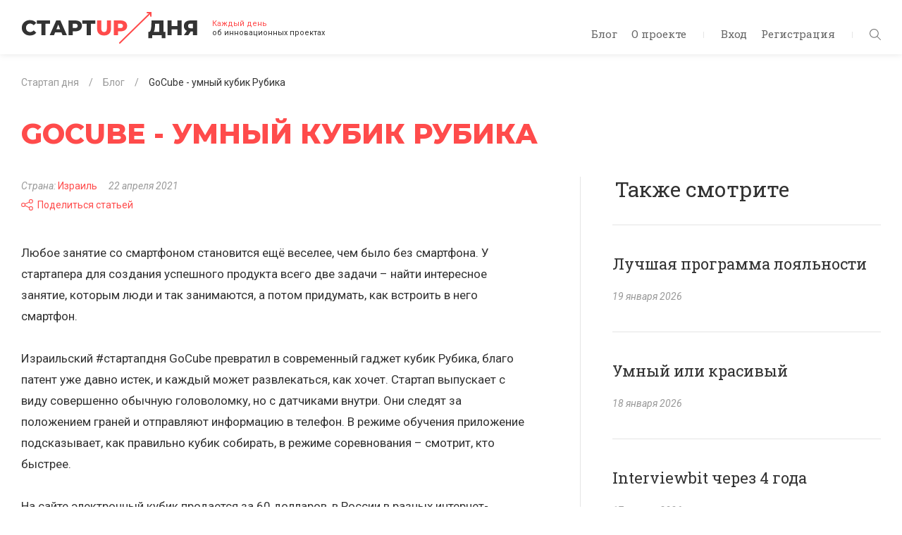

--- FILE ---
content_type: text/html; charset=UTF-8
request_url: https://startupoftheday.ru/blog/gocube-umnyy-kubik-rubika/
body_size: 20267
content:
<!DOCTYPE html>
<html lang="ru">
	<head>
		<meta charset="UTF-8">
		<meta name="viewport" content="width=device-width, initial-scale=1.0, maximum-scale=1.0, user-scalable=no">
		<meta http-equiv="X-UA-Compatible" content="ie=edge">
		<title>GoCube - умный кубик Рубика</title>
		<meta http-equiv="Content-Type" content="text/html; charset=UTF-8" />
<meta name="description" content="Любое занятие со смартфоном становится ещё веселее, чем было без смартфона. У стартапера для создания успешного продукта всего две задачи – найти интересное занятие, которым люди и так занимаются, а потом придумать, как встроить в него смартфон. " />
<script type="text/javascript" data-skip-moving="true">(function(w, d, n) {var cl = "bx-core";var ht = d.documentElement;var htc = ht ? ht.className : undefined;if (htc === undefined || htc.indexOf(cl) !== -1){return;}var ua = n.userAgent;if (/(iPad;)|(iPhone;)/i.test(ua)){cl += " bx-ios";}else if (/Android/i.test(ua)){cl += " bx-android";}cl += (/(ipad|iphone|android|mobile|touch)/i.test(ua) ? " bx-touch" : " bx-no-touch");cl += w.devicePixelRatio && w.devicePixelRatio >= 2? " bx-retina": " bx-no-retina";var ieVersion = -1;if (/AppleWebKit/.test(ua)){cl += " bx-chrome";}else if ((ieVersion = getIeVersion()) > 0){cl += " bx-ie bx-ie" + ieVersion;if (ieVersion > 7 && ieVersion < 10 && !isDoctype()){cl += " bx-quirks";}}else if (/Opera/.test(ua)){cl += " bx-opera";}else if (/Gecko/.test(ua)){cl += " bx-firefox";}if (/Macintosh/i.test(ua)){cl += " bx-mac";}ht.className = htc ? htc + " " + cl : cl;function isDoctype(){if (d.compatMode){return d.compatMode == "CSS1Compat";}return d.documentElement && d.documentElement.clientHeight;}function getIeVersion(){if (/Opera/i.test(ua) || /Webkit/i.test(ua) || /Firefox/i.test(ua) || /Chrome/i.test(ua)){return -1;}var rv = -1;if (!!(w.MSStream) && !(w.ActiveXObject) && ("ActiveXObject" in w)){rv = 11;}else if (!!d.documentMode && d.documentMode >= 10){rv = 10;}else if (!!d.documentMode && d.documentMode >= 9){rv = 9;}else if (d.attachEvent && !/Opera/.test(ua)){rv = 8;}if (rv == -1 || rv == 8){var re;if (n.appName == "Microsoft Internet Explorer"){re = new RegExp("MSIE ([0-9]+[\.0-9]*)");if (re.exec(ua) != null){rv = parseFloat(RegExp.$1);}}else if (n.appName == "Netscape"){rv = 11;re = new RegExp("Trident/.*rv:([0-9]+[\.0-9]*)");if (re.exec(ua) != null){rv = parseFloat(RegExp.$1);}}}return rv;}})(window, document, navigator);</script>


<link href="https://fonts.googleapis.com/css?family=Montserrat:400,700,800|Roboto+Slab:400,700|Roboto:400,400i,700&amp;amp;subset=cyrillic-ext" type="text/css"  rel="stylesheet" />
<link href="/bitrix/js/socialservices/css/ss.css?16587581225122" type="text/css"  rel="stylesheet" />
<link href="/bitrix/cache/css/s1/startupoftheday/page_984f1be142b0e00a989b4a1415815933/page_984f1be142b0e00a989b4a1415815933_v1.css?17609511852397" type="text/css"  rel="stylesheet" />
<link href="/bitrix/cache/css/s1/startupoftheday/template_38d07ccb603f97beca2032c2e7c13f93/template_38d07ccb603f97beca2032c2e7c13f93_v1.css?1760951185218820" type="text/css"  data-template-style="true" rel="stylesheet" />
<link href="/bitrix/panel/main/popup.css?165875853123085" type="text/css"  data-template-style="true"  rel="stylesheet" />







<meta property="og:title" content="GoCube - умный кубик Рубика" />
<meta property="og:description" content="Любое занятие со смартфоном становится ещё веселее, чем было без смартфона. У стартапера для создания успешного продукта всего две задачи – найти интересное занятие, которым люди и так занимаются, а потом придумать, как встроить в него смартфон. " />
<meta property="og:image" content="https://startupoftheday.ru/logo.png" />
<meta property="og:image:width" content="600" />
<meta property="og:image:height" content="314" />
<meta property="og:url" content="https://startupoftheday.ru/blog/gocube-umnyy-kubik-rubika/" />



		<link rel="shortcut icon" href="/local/templates/startupoftheday/favicon.ico">
		<link rel="shortcut icon" href="/local/templates/startupoftheday/favicon.png">
		<meta name="yandex-verification" content="7965312a8226f86c" />
																		<meta name="google-site-verification" content="8w9bNyhZsX4MEv-bnoFDnMfQmZwT8CXUCGR6YCQqEoU" />
			</head>
	<body>
	<div id="bxpanel"></div>
	<header class="header d-flex d-lg-block">
		<div class="container-fluid align-self-center">
			<nav class="header__nav float-right">
				<div class="d-none d-lg-inline-block">
						<ul class="header__nav-menu top-menu list-inline">
					<li class="top-menu__item list-inline-item"><a href="/blog/">Блог</a></li>
					<li class="top-menu__item list-inline-item"><a href="/about/">О проекте</a></li>
			</ul> <span class="inline-spacer"></span>
					<ul class="header__nav-menu top-menu list-inline">
													<li class="top-menu__item list-inline-item"><a id="authButton" class="auth-link" href="#" data-show="auth">Вход</a></li>
							<li class="top-menu__item list-inline-item"><a class="auth-link" href="#" data-show="reg">Регистрация</a></li>
											</ul> <span class="inline-spacer"></span>
				</div>
				<div class="header__nav-icons d-inline-block d-lg-none" id="menu-trigger"><svg class="icon menu-icon"><use xlink:href='#burger'/></svg>
					<svg class="icon close-icon"><use xlink:href='#close'/></svg>
				</div>
				<div class="header__nav-search" id="filter-trigger"><svg class="icon search-icon"><use xlink:href='#search'/></svg>
					<svg class="icon arrow-right-icon"><use xlink:href='#arrow-right'/></svg>
					<svg class="icon close-icon"><use xlink:href='#close'/></svg>
				</div>
			</nav>
			<div class="logo">
				<a href="/">					<img alt="Стартап дня" src="[data-uri]" class="logo__pic">				</a>				<div class="logo__text d-none d-sm-inline-block"><span class="text-danger">Каждый день</span><br> об&nbsp;инновационных проектах<!-- Rating@Mail.ru counter -->
<noscript><div>
<img src="https://top-fwz1.mail.ru/counter?id=2923683;js=na" style="border:0;position:absolute;left:-9999px;" alt="Top.Mail.Ru" />
</div></noscript>
<!-- //Rating@Mail.ru counter -->
<!-- Global site tag (gtag.js) - Google Analytics -->
</div>
			</div>
		</div>
	</header>
	<main class="content">
		<div class="container">
						<div class=" page">
									<ol class="breadcrumb small breadcrumb-block">
			<li class="breadcrumb-item" id="bx_breadcrumb_0" itemscope itemtype="http://data-vocabulary.org/Breadcrumb" itemref="bx_breadcrumb_1">
				<a href="/" title="Стартап дня" itemprop="url">
					<span itemprop="title">Стартап дня</span>
				</a>
			</li>
			<li class="breadcrumb-item" id="bx_breadcrumb_1" itemscope itemtype="http://data-vocabulary.org/Breadcrumb" itemref="bx_breadcrumb_2">
				<a href="/blog/" title="Блог" itemprop="url">
					<span itemprop="title">Блог</span>
				</a>
			</li>
			<li class="breadcrumb-item">
				<span itemprop="title">GoCube - умный кубик Рубика</span>
			</li></ol>								<h1 class="page__title text-danger">GoCube - умный кубик Рубика</h1>
			
<div class="row">
	<div class="article__left col-12 col-md-8">
		<div class="article__content">
			<div class="article-info small">
								<div class="article-info__meta article-meta">
																<div class="article-meta__item article-meta__item--country">
							<em>Страна: </em><a class="text-nowrap" href="/blog/?country=israel">Израиль</a>
						</div>
																					<div class="article-meta__item article-meta__item--date"><em>22 апреля 2021</em></div>
															<br/><div class="article-meta__item article-meta__item--share">
						<div class="share-window-parent">
	<div id="share-dialog1" class="share-dialog share-dialog-left" style="display: none;">
		<div class="share-dialog-inner share-dialog-inner-left"><table cellspacing="0" cellpadding="0" border="0" class="bookmarks-table">
			<tr><td class="bookmarks"><a href="http://www.facebook.com/share.php?u=https://startupoftheday.ru/blog/gocube-umnyy-kubik-rubika/&t=GoCube - умный кубик Рубика" onclick="return fbs_click('https://startupoftheday.ru/blog/gocube-umnyy-kubik-rubika/', 'GoCube - умный кубик Рубика');" target="_blank" class="facebook" title="Facebook"></a>
</td><td class="bookmarks"><a href="http://twitter.com/home/?status=https://startupoftheday.ru/blog/gocube-umnyy-kubik-rubika/+GoCube - умный кубик Рубика" onclick="return twitter_click_1('https://startupoftheday.ru/blog/gocube-umnyy-kubik-rubika/');" target="_blank" class="twitter" title="Twitter"></a>
</td><td class="bookmarks"><a href="http://delicious.com/save" onclick="return delicious_click('https://startupoftheday.ru/blog/gocube-umnyy-kubik-rubika/', 'GoCube - умный кубик Рубика');" target="_blank" class="delicious" title="Delicious"></a></td><td class="bookmarks"><a href="http://vkontakte.ru/share.php?url=https://startupoftheday.ru/blog/gocube-umnyy-kubik-rubika/" onclick="return vk_click('https://startupoftheday.ru/blog/gocube-umnyy-kubik-rubika/');" target="_blank" class="vk" title="ВКонтакте"></a>
</td><td class="bookmarks"><a href="http://www.livejournal.com/update.bml?event=https://startupoftheday.ru/blog/gocube-umnyy-kubik-rubika/&subject=GoCube - умный кубик Рубика" onclick="return lj_click('https://startupoftheday.ru/blog/gocube-umnyy-kubik-rubika/', 'GoCube - умный кубик Рубика');" target="_blank" class="lj" title="Livejournal"></a>
</td><td class="bookmarks"><a href="http://connect.mail.ru/share?share_url=https://startupoftheday.ru/blog/gocube-umnyy-kubik-rubika/" onclick="return mailru_click('https://startupoftheday.ru/blog/gocube-umnyy-kubik-rubika/');" target="_blank" class="mailru" title="Мой мир@Mail.Ru"></a>
</td></tr>		
			</table></div>		
	</div>
	</div>
	<a class="share-switch" href="#" onClick="return ShowShareDialog(1);" title="Показать/скрыть панель закладок"><svg class="icon share-icon"><use xlink:href='#share'/></svg>Поделиться статьей</a>					</div>
				</div>
			</div>
			<div class="article__content-text">
									Любое занятие со смартфоном становится ещё веселее, чем было без смартфона. У стартапера для создания успешного продукта всего две задачи – найти интересное занятие, которым люди и так занимаются, а потом придумать, как встроить в него смартфон. <br />
<br />
Израильский #стартапдня GoCube превратил в современный гаджет кубик Рубика, благо патент уже давно истек, и каждый может развлекаться, как хочет. Стартап выпускает с виду совершенно обычную головоломку, но с датчиками внутри. Они следят за положением граней и отправляют информацию в телефон. В режиме обучения приложение подсказывает, как правильно кубик собирать, в режиме соревнования – смотрит, кто быстрее.<br />
<br />
На сайте электронный кубик продается за 60 долларов, в России в разных интернет-магазинах я вижу цены от 5 до 6 тысяч рублей. При этом на Ozon есть и аналогичный гаджет Xiaomi – и он стоит всего 2490. В феврале GoCube привлек 5 миллионов долларов инвестиций.<br />
<br />
P.S.: Три факта, которые я нагуглил, пока писал этот пост. К стартапу они не относятся, но не могу не поделиться.<br />
1. Эрнё Рубик жив.<br />
2. Советская змейка из 24 треугольных призм – это тоже его изобретение, “змейка Рубика”.<br />
3. В 2009 году, через 35 лет после кубика, он изобрел шар Рубика, ещё одну головоломку достаточно популярную для того, чтобы случайно оказаться у меня дома. О том, что она “Рубика”, я раньше не знал.<br />
<br />
<a class="txttohtmllink" href="https://getgocube.com/">https://getgocube.com/</a> <br />
<br />
#железо #израиль #rounda #развлечения											</div>
			<a href="https://t.me/startupoftheday" target="_blank" class="article__telegram-button">Подписаться в Telegram</a>
							<div class="article__startup">Стартап: GoCube</div>
									<div class="article-voting">Голосование завершено.</div>
								<div class="invest-block">
					<h3 class="invest-block__title">Хотите инвестировать в&nbsp;подобный проект в&nbsp;России?</h3>
					<div class="d-sm-flex justify-content-between">
												<form class="invest-block__form form-validate" action="/ajax/invest.php"  id="invest-form">
							<input type="hidden" name="startupId" value="4771" />
							<label class="text-muted"><em class="small">Сумма ваших инвестиций</em></label>
							<div class="invest-block__form-content form-inline">
								<div class="form-group flex-grow-1 flex-shrink-1">
									<div class="input-group">
										<div class="input-group-prepend">
											<div class="input-group-text text-muted">$</div>
										</div>
										<input class="form-control number required" type="text" name="investment-amount">
									</div>
								</div>
								<div class="form-group">
									<button class="btn btn-primary" type="submit">ОК</button>
								</div>
							</div>
							<div class="invest-block__form-invested">
								<div class="invest-block__investment">$<a class="fake-link" id="investment-amount" href="#" data-reset-url="#"></a></div>
							</div>
						</form>
						<div class="invest-block__text small text-muted"><em>Укажите сумму в&nbsp;долларах, если готовы инвестировать в&nbsp;подобный проект. Когда денег соберется достаточно и&nbsp;мы&nbsp;найдем команду под проект, #СтартапДня свяжется с&nbsp;вами.</em></div>
					</div>
				</div>
					</div>
			</div>



		

	<div class="article__right col-12 col-md-4">
		<aside class="recommendations articles">
			<div class="h2 recommendations__title">Также смотрите</div>
			<div class="row">
														<div id="bx_3218110189_8080" class="articles__item article-announce article-announce--recommendation col-12 col-sm-6 col-md-12">
						<div class="article-announce__content">
							<div class="h3 article-announce__title">Лучшая программа лояльности</div>
							<div class="article-announce__item-meta article-meta small">
																	<div class="article-announce__meta-item article-meta__item article-meta__item--date"><em>19 января 2026</em></div>
																															</div>
						</div><a class="article-announce__link" href="/blog/luchshaya-programma-loyalnosti/"></a>
					</div>
														<div id="bx_3218110189_8078" class="articles__item article-announce article-announce--recommendation col-12 col-sm-6 col-md-12">
						<div class="article-announce__content">
							<div class="h3 article-announce__title">Умный или красивый</div>
							<div class="article-announce__item-meta article-meta small">
																	<div class="article-announce__meta-item article-meta__item article-meta__item--date"><em>18 января 2026</em></div>
																															</div>
						</div><a class="article-announce__link" href="/blog/umnyy-ili-krasivyy/"></a>
					</div>
														<div id="bx_3218110189_8076" class="articles__item article-announce article-announce--recommendation col-12 col-sm-6 col-md-12">
						<div class="article-announce__content">
							<div class="h3 article-announce__title">Interviewbit через 4 года</div>
							<div class="article-announce__item-meta article-meta small">
																	<div class="article-announce__meta-item article-meta__item article-meta__item--date"><em>17 января 2026</em></div>
																															</div>
						</div><a class="article-announce__link" href="/blog/interviewbit-cherez-4-goda/"></a>
					</div>
														<div id="bx_3218110189_8074" class="articles__item article-announce article-announce--recommendation col-12 col-sm-6 col-md-12">
						<div class="article-announce__content">
							<div class="h3 article-announce__title">Не тестировать в России</div>
							<div class="article-announce__item-meta article-meta small">
																	<div class="article-announce__meta-item article-meta__item article-meta__item--date"><em>15 января 2026</em></div>
																															</div>
						</div><a class="article-announce__link" href="/blog/ne-testirovat-v-rossii/"></a>
					</div>
														<div id="bx_3218110189_8072" class="articles__item article-announce article-announce--recommendation col-12 col-sm-6 col-md-12">
						<div class="article-announce__content">
							<div class="h3 article-announce__title">Долго жить</div>
							<div class="article-announce__item-meta article-meta small">
																	<div class="article-announce__meta-item article-meta__item article-meta__item--date"><em>14 января 2026</em></div>
																															</div>
						</div><a class="article-announce__link" href="/blog/dolgo-zhit/"></a>
					</div>
														<div id="bx_3218110189_8070" class="articles__item article-announce article-announce--recommendation col-12 col-sm-6 col-md-12">
						<div class="article-announce__content">
							<div class="h3 article-announce__title">О разнице подходов</div>
							<div class="article-announce__item-meta article-meta small">
																	<div class="article-announce__meta-item article-meta__item article-meta__item--date"><em>13 января 2026</em></div>
																															</div>
						</div><a class="article-announce__link" href="/blog/o-raznitse-podkhodov/"></a>
					</div>
														<div id="bx_3218110189_8068" class="articles__item article-announce article-announce--recommendation col-12 col-sm-6 col-md-12">
						<div class="article-announce__content">
							<div class="h3 article-announce__title">Хорошо продавать</div>
							<div class="article-announce__item-meta article-meta small">
																	<div class="article-announce__meta-item article-meta__item article-meta__item--date"><em>12 января 2026</em></div>
																															</div>
						</div><a class="article-announce__link" href="/blog/khorosho-prodavat/"></a>
					</div>
							</div>
		</aside>
	</div>
</div>

<br>						<div class="subscription">
	<div class="subscription__inner">
		<div class="row">
				<div class="subscription__social col-12 col-md-5">
		<h3 class="subscription__title">Читать в&nbsp;социальных сетях</h3>
		<ul class="social-links list-inline mb-0">
							<li class="social-links__item social-links__item--vk list-inline-item"><a href="https://vk.com/startupoftheday" target="_blank"><svg class="social-links__icon"><use xlink:href='#vk'/></svg></a></li>
							<li class="social-links__item social-links__item--tg list-inline-item"><a href="http://t.me/startupoftheday" target="_blank"><svg class="social-links__icon"><use xlink:href='#telegram'/></svg></a></li>
						<li class="social-links__item social-links__item--yt_sub  list-inline-item">
				<div class="yt_sub_block">
					<div class="g-ytsubscribe" data-channelid="UCp8vKZstSGUbWiaHzrwDtjg" data-layout="default" data-count="default"></div>
				</div>
			</li>
		</ul>
	</div>
			
<!--'start_frame_cache_subscribe-form'-->
	<form class="subscription-form form-validate form-inline col-12 col-md-7 mb-0" action="/personal/subscribe/">
					<input type="hidden" name="sf_RUB_ID[]" id="sf_RUB_ID_1" value="1" />
				<div class="form__inner">       
			<h3 class="subscription__title">Подпишитесь и статьи будут приходить на вашу почту</h3>
			<div class="subscription-form__content d-block d-sm-flex">
				<div class="form-group flex-grow-1">
					<label class="bmd-label-floating" for="subscription-email">Moй e-mail</label>
					<input class="form-control required email" id="subscription-email" type="email" name="sf_EMAIL" value="" />
				</div>
				<div class="form-group">
					<input type="hidden" name="OK" value="Подписаться" />
					<button class="subscription-form__btn btn btn-primary" type="submit">Отправить</button>
				</div>
			</div>
			<div class="subscription-form__info small text-muted"> <em>Нажимая «Отправить», я даю согласие на обработку моих персональных данных</em></div>
		</div>
		<div class="form__success">
			<h3 class="subscription__title">Подписка офомлена</h3>
			<p class="mb-0">На&nbsp;адрес <span id="subscription-success-email"></span> отправлено подтверждение</p>
		</div>
	</form>
<!--'end_frame_cache_subscribe-form'-->		</div>
	</div>
</div>			</div>			</div>
		</main>
		<footer class="footer small">
			<div class="container">
				<div class="footer__inner d-flex flex-column flex-sm-row flex-wrap">
						<ul class="footer__social social-links list-inline text-center">
					<li class="social-links__item social-links__item--vk list-inline-item"><a href="https://vk.com/startupoftheday" target="_blank"><svg class="social-links__icon"><use xlink:href='#vk'/></svg></a></li>
					<li class="social-links__item social-links__item--tg list-inline-item"><a href="http://t.me/startupoftheday" target="_blank"><svg class="social-links__icon"><use xlink:href='#telegram'/></svg></a></li>
					<li class="social-links__item social-links__item--youtube list-inline-item"><a href="https://www.youtube.com/channel/UCp8vKZstSGUbWiaHzrwDtjg" target="_blank"><svg class="social-links__icon"><use xlink:href='#youtube'/></svg></a></li>
					<li class="social-links__item social-links__item--rss list-inline-item"><a href="/feed/rss/" target="_blank"><svg class="social-links__icon"><use xlink:href='#rss'/></svg></a></li>
			</ul>
						<ul class="footer-menu footer-menu--top list-inline order-md-0">
					<li class="footer-menu__item list-inline-item"><a href="/blog/">Блог</a></li>
					<li class="footer-menu__item list-inline-item"><a href="/about/">О проекте</a></li>
			</ul>
					<div class="flex-grow-1 order-md-1"></div>
					<div class="footer__developer order-6 order-md-2"><a href="https://www.4rome.ru/" target="_blank"><svg class="icon rome-icon footer__developer-icon"><use xlink:href='#4rome'/></svg></a><a href="https://www.4rome.ru/" target="_blank">Разработка: «Четвертый Рим»</a></div>
					<div class="col-12 order-md-3"></div>
					<div class="footer__copyright order-5 order-sm-4">© 2026  Александр Горный <span class="inline-spacer"></span></div>
						<div class="footer-menu list-inline order-4 order-sm-5">
					<li class="footer-menu__item list-inline-item"><a href="/privacy-policy/">Политика конфиденциальности</a></li>
			</div>
					<div class="flex-grow-1 order-5 order-md-6"></div>
				</div>
			</div>
		</footer>
		

<aside class="filter drawer" id="filter">
	<div class="filter__scrollable drawer__scrollable">
		<div class="filter__content drawer__content">
			<div class="filter__search">
				<form method="get" action="/search/">
					<div class="input-group mb-2">
						<div class="input-group-prepend">
							<div class="input-group-text"><svg class="filter__search-icon"><use xlink:href='#search'/></svg></div>
						</div>
						<input class="form-control" id="search-control" type="search" name="q" placeholder="Поиск">
					</div>
				</form>
			</div>
			<nav class="filter__nav">
				<dl class="filter-menu">
					<dt class="filter-menu__title">Отрасли</dt>
					<dd class="filter-menu__nav">
						<ul class="filter-menu__list list-unstyled">
															<li class="filter-menu__list-item"><a class="filter-menu__list-link" href="/blog/?industry=fintech">Финтех</a></li>
															<li class="filter-menu__list-item"><a class="filter-menu__list-link" href="/blog/?industry=auto">Авто</a></li>
															<li class="filter-menu__list-item"><a class="filter-menu__list-link" href="/blog/?industry=real estate">Недвижимость</a></li>
															<li class="filter-menu__list-item"><a class="filter-menu__list-link" href="/blog/?industry=foodtech">Еда</a></li>
															<li class="filter-menu__list-item"><a class="filter-menu__list-link" href="/blog/?industry=travel">Путешествия</a></li>
															<li class="filter-menu__list-item"><a class="filter-menu__list-link" href="/blog/?industry=offline">Офлайн</a></li>
															<li class="filter-menu__list-item"><a class="filter-menu__list-link" href="/blog/?industry=content">Контент</a></li>
															<li class="filter-menu__list-item"><a class="filter-menu__list-link" href="/blog/?industry=technology">Технологии</a></li>
															<li class="filter-menu__list-item"><a class="filter-menu__list-link" href="/blog/?industry=shopping">Магазин</a></li>
															<li class="filter-menu__list-item"><a class="filter-menu__list-link" href="/blog/?industry=entertainment">Развлечения</a></li>
															<li class="filter-menu__list-item"><a class="filter-menu__list-link" href="/blog/?industry=health">Здоровье</a></li>
															<li class="filter-menu__list-item"><a class="filter-menu__list-link" href="/blog/?industry=education">Образование</a></li>
															<li class="filter-menu__list-item"><a class="filter-menu__list-link" href="/blog/?industry=blockchain">Блокчейн</a></li>
															<li class="filter-menu__list-item"><a class="filter-menu__list-link" href="/blog/?industry=gadgets">Оборудование и гаджеты</a></li>
															<li class="filter-menu__list-item"><a class="filter-menu__list-link" href="/blog/?industry=investments">Инвестиции</a></li>
															<li class="filter-menu__list-item"><a class="filter-menu__list-link" href="/blog/?industry=classifieds">Классифайд</a></li>
															<li class="filter-menu__list-item"><a class="filter-menu__list-link" href="/blog/?industry=credit">Кредиты</a></li>
															<li class="filter-menu__list-item"><a class="filter-menu__list-link" href="/blog/?industry=communication">Общение</a></li>
															<li class="filter-menu__list-item"><a class="filter-menu__list-link" href="/blog/?industry=resale">Перепродажа</a></li>
															<li class="filter-menu__list-item"><a class="filter-menu__list-link" href="/blog/?industry=job">Работа</a></li>
															<li class="filter-menu__list-item"><a class="filter-menu__list-link" href="/blog/?industry=other">Разное</a></li>
															<li class="filter-menu__list-item"><a class="filter-menu__list-link" href="/blog/?industry=advertisement">Реклама</a></li>
															<li class="filter-menu__list-item"><a class="filter-menu__list-link" href="/blog/?industry=transport">Транспорт</a></li>
															<li class="filter-menu__list-item"><a class="filter-menu__list-link" href="/blog/?industry=lawtech">Юристы</a></li>
															<li class="filter-menu__list-item"><a class="filter-menu__list-link" href="/blog/?industry=crm">CRM</a></li>
															<li class="filter-menu__list-item"><a class="filter-menu__list-link" href="/blog/?industry=uber">Uber</a></li>
													</ul>
					</dd>
										<dt class="filter-menu__title">Страна</dt>
					<dd class="filter-menu__nav">
						<ul class="filter-menu__list list-unstyled">
																																<li class="filter-menu__list-item"><a class="filter-menu__list-link" href="/blog/?country=russia">Россия</a></li>
																																								<li class="filter-menu__list-item"><a class="filter-menu__list-link" href="/blog/?country=usa">США</a></li>
																																								<li class="filter-menu__list-item"><a class="filter-menu__list-link" href="/blog/?country=norway">Норвегия</a></li>
																																								<li class="filter-menu__list-item"><a class="filter-menu__list-link" href="/blog/?country=great_britain">Великобритания</a></li>
																																								<li class="filter-menu__list-item"><a class="filter-menu__list-link" href="/blog/?country=france">Франция</a></li>
																																<li class="filter-menu__list-item dropdown country-dropdown"><a class="country-dropdown__link filter-menu__list-link fake-link" href="#" data-toggle="dropdown" aria-haspopup="true" aria-expanded="false" data-offset="0, 10">Остальные страны</a>
										<div class="country-dropdown__menu dropdown-menu baron baron__root baron__clipper">
											<div class="country-dropdown__menu-inner baron__scroller">
																									<a class="dropdown-item country-dropdown__menu-item" href="/blog/?country=india">Индия</a>
																																								<a class="dropdown-item country-dropdown__menu-item" href="/blog/?country=germany">Германия</a>
																																								<a class="dropdown-item country-dropdown__menu-item" href="/blog/?country=ecuador">Эквадор</a>
																																								<a class="dropdown-item country-dropdown__menu-item" href="/blog/?country=canada">Канада</a>
																																								<a class="dropdown-item country-dropdown__menu-item" href="/blog/?country=europe">Европа</a>
																																								<a class="dropdown-item country-dropdown__menu-item" href="/blog/?country=spain">Испания</a>
																																								<a class="dropdown-item country-dropdown__menu-item" href="/blog/?country=slovenija">Словения</a>
																																								<a class="dropdown-item country-dropdown__menu-item" href="/blog/?country=china">Китай</a>
																																								<a class="dropdown-item country-dropdown__menu-item" href="/blog/?country=israel">Израиль</a>
																																								<a class="dropdown-item country-dropdown__menu-item" href="/blog/?country=holland">Голландия</a>
																																								<a class="dropdown-item country-dropdown__menu-item" href="/blog/?country=australia">Австралия</a>
																																								<a class="dropdown-item country-dropdown__menu-item" href="/blog/?country=japan">Япония</a>
																																								<a class="dropdown-item country-dropdown__menu-item" href="/blog/?country=lithuania">Литва</a>
																																								<a class="dropdown-item country-dropdown__menu-item" href="/blog/?country=southafrica">Южная Африка</a>
																																								<a class="dropdown-item country-dropdown__menu-item" href="/blog/?country=thailand">Таиланд</a>
																																								<a class="dropdown-item country-dropdown__menu-item" href="/blog/?country=singapore">Сингапур</a>
																																								<a class="dropdown-item country-dropdown__menu-item" href="/blog/?country=netherlands">Нидерланды</a>
																																								<a class="dropdown-item country-dropdown__menu-item" href="/blog/?country=philippines">Филиппины</a>
																																								<a class="dropdown-item country-dropdown__menu-item" href="/blog/?country=belorussia">Белоруссия</a>
																																								<a class="dropdown-item country-dropdown__menu-item" href="/blog/?country=brazil">Бразилия</a>
																																								<a class="dropdown-item country-dropdown__menu-item" href="/blog/?country=uae">ОАЭ</a>
																																								<a class="dropdown-item country-dropdown__menu-item" href="/blog/?country=taiwan">Тайвань</a>
																																								<a class="dropdown-item country-dropdown__menu-item" href="/blog/?country=Wd1UyIBw">Латвия</a>
																																								<a class="dropdown-item country-dropdown__menu-item" href="/blog/?country=Gse9Uld8">Нигерия</a>
																																								<a class="dropdown-item country-dropdown__menu-item" href="/blog/?country=9G3GtVWF">Польша</a>
																																								<a class="dropdown-item country-dropdown__menu-item" href="/blog/?country=xZsBQUub">Швейцария</a>
																																								<a class="dropdown-item country-dropdown__menu-item" href="/blog/?country=z6DDabdo">Швеция</a>
																																								<a class="dropdown-item country-dropdown__menu-item" href="/blog/?country=denmark">Дания</a>
																																								<a class="dropdown-item country-dropdown__menu-item" href="/blog/?country=osk7iBI6">Португалия</a>
																																								<a class="dropdown-item country-dropdown__menu-item" href="/blog/?country=IzzBHFAU">Италия</a>
																																								<a class="dropdown-item country-dropdown__menu-item" href="/blog/?country=oqZ20FEq">Ирландия</a>
																																								<a class="dropdown-item country-dropdown__menu-item" href="/blog/?country=estonia">Эстония</a>
																																								<a class="dropdown-item country-dropdown__menu-item" href="/blog/?country=bahrain">Бахрейн</a>
																																								<a class="dropdown-item country-dropdown__menu-item" href="/blog/?country=ukraine">Украина</a>
																																								<a class="dropdown-item country-dropdown__menu-item" href="/blog/?country=newzealand">Новая Зеландия</a>
																																								<a class="dropdown-item country-dropdown__menu-item" href="/blog/?country=indonesia">Индонезия</a>
																																								<a class="dropdown-item country-dropdown__menu-item" href="/blog/?country=austria">Австрия</a>
																																								<a class="dropdown-item country-dropdown__menu-item" href="/blog/?country=turkey">Турция</a>
																																								<a class="dropdown-item country-dropdown__menu-item" href="/blog/?country=pakistan">Пакистан</a>
																																								<a class="dropdown-item country-dropdown__menu-item" href="/blog/?country=honkong">Гонконг</a>
																																								<a class="dropdown-item country-dropdown__menu-item" href="/blog/?country=mexico">Мексика</a>
																																<div class="baron__track">
											<div class="baron__free">
												<div class="baron__bar"></div>
											</div>
										</div>
									</div>
								</li>
													</ul>
					</dd>
				</dl>
			</nav>
		</div>
	</div>
</aside>		<aside class="aside-menu drawer" id="menu">
			<div class="drawer__scrollable">
				<div class="aside-menu__content drawer__content">
						<ul class="aside-menu__list list-unstyled">
					<li class="aside-menu__item"><a href="/blog/">Блог</a></li>
					<li class="aside-menu__item"><a href="/about/">О проекте</a></li>
			</ul><span class="inline-spacer"></span>
					<ul class="aside-menu__list list-unstyled">
													<li class="aside-menu__item"><a class="auth-link" href="#" data-show="auth">Вход</a></li>
							<li class="aside-menu__item"><a class="auth-link" href="#" data-show="reg">Регистрация</a></li>
											</ul>
				</div>
			</div>
		</aside>
		<div class="modal fade" id="authorization" tabindex="-1" role="dialog" aria-labelledby="registration" aria-hidden="true">
			<div class="modal-dialog" role="document">
				<div class="modal-content">
					<div class="close" data-dismiss="modal"><svg class="icon close-icon"><use xlink:href='#close'/></svg></div>
					<div class="modal-body authorization">                           
						<ul class="d-none nav nav-tabs" id="authorizationTabs" role="tablist">
							<li><a class="auth-link" id="auth-tab" href="#auth" data-toggle="tab" role="tab"></a></li>
							<li><a class="auth-link" id="reg-tab" href="#reg" data-toggle="tab" role="tab"></a></li>
						</ul>
						<div class="tab-content">
							<div class="tab-pane authorization__auth fade show active" id="auth" role="tabpanel" aria-labelledby="auth-tab">
								

	<h2 class="authorization__title">Добро пожаловать</h2>
	<p>Войдите, чтобы инвестировать, оценивать стратапы и оставлять комментарии.</p>
		<form class="authorization-form form-validate mb-0" id="authorization-form" name="system_auth_form6zOYVN" method="post" target="_top" action="/blog/gocube-umnyy-kubik-rubika/?ELEMENT_CODE=gocube-umnyy-kubik-rubika">
					<input type="hidden" name="backurl" value="/blog/gocube-umnyy-kubik-rubika/?ELEMENT_CODE=gocube-umnyy-kubik-rubika" />
						<input type="hidden" name="AUTH_FORM" value="Y" />
		<input type="hidden" name="TYPE" value="AUTH" />
		
		<div class="form-group">
			<label class="bmd-label-floating" for="authorization-email">E-mail</label>
			<input class="form-control required email" id="authorization-email" type="email" name="USER_LOGIN" />
					</div>
		<div class="form-group">
			<label class="bmd-label-floating" for="authorization-password">Пароль</label>
			<input class="form-control required" id="authorization-password" type="password" name="USER_PASSWORD" autocomplete="off" />
					</div>
					<div class="form-group">
				<input type="checkbox" id="USER_REMEMBER_frm" name="USER_REMEMBER" value="Y" />
				<label for="USER_REMEMBER_frm" title="Запомнить меня на этом компьютере">Запомнить меня</label>
			</div>
						<div class="form-group">
			<button class="authorization-form__btn btn btn-primary btn--stretch" name="Login" type="submit">Войти</button>
		</div>
	</form>
	<div class="authorization__links">
		<noindex><a class="text-muted float-right registraion-link" rel="nofollow" href="#">Регистрация</a></noindex>		<noindex><a class="text-muted" rel="nofollow" href="/auth/?forgot_password=yes">Забыли пароль?</a></noindex>
	</div>
			<div class="authorization__social">
	<div class="authorization__social-spacer text-center">
		<div class="authorization__social-spacer-inner text-muted">или войти через</div>
	</div>
	<div class="row">
										<div class="col-6"><a class="btn btn-primary btn--fb btn--stretch" title="Facebook" href="javascript:void(0)" onclick="BxShowAuthFloat('Facebook', 'form')">Facebook</a></div>
														<div class="col-6"><a class="btn btn-primary btn--vk btn--stretch" title="ВКонтакте" href="javascript:void(0)" onclick="BxShowAuthFloat('VKontakte', 'form')">VKontakte</a></div>
						</div>
</div>				<div style="display:none">
<div id="bx_auth_float" class="bx-auth-float">

<div class="bx-auth">
	<form method="post" name="bx_auth_servicesform" target="_top" action="/blog/gocube-umnyy-kubik-rubika/?ELEMENT_CODE=gocube-umnyy-kubik-rubika">
					<div class="bx-auth-title">Войти как пользователь</div>
			<div class="bx-auth-note">Вы можете войти на сайт, если вы зарегистрированы на одном из этих сервисов:</div>
							<div class="bx-auth-services">
									<div><a href="javascript:void(0)" onclick="BxShowAuthService('Facebook', 'form')" id="bx_auth_href_formFacebook"><i class="bx-ss-icon facebook"></i><b>Facebook</b></a></div>
									<div><a href="javascript:void(0)" onclick="BxShowAuthService('VKontakte', 'form')" id="bx_auth_href_formVKontakte"><i class="bx-ss-icon vkontakte"></i><b>ВКонтакте</b></a></div>
							</div>
							<div class="bx-auth-line"></div>
				<div class="bx-auth-service-form" id="bx_auth_servform" style="display:none">
												<div id="bx_auth_serv_formFacebook" style="display:none"><a href="javascript:void(0)" onclick="BX.util.popup('https://www.facebook.com/dialog/oauth?client_id=859467074391785&amp;redirect_uri=https%3A%2F%2Fstartupoftheday.ru%2Fbitrix%2Ftools%2Foauth%2Ffacebook.php&amp;scope=email&amp;display=popup&amp;state=site_id%3Ds1%26backurl%3D%252Fblog%252Fgocube-umnyy-kubik-rubika%252F%253Fcheck_key%253D595e6312aabd9164935675354a3a5230%2526ELEMENT_CODE%253Dgocube-umnyy-kubik-rubika%26redirect_url%3D%252Fblog%252Fgocube-umnyy-kubik-rubika%252F%253FELEMENT_CODE%253Dgocube-umnyy-kubik-rubika', 580, 400)" class="bx-ss-button facebook-button"></a><span class="bx-spacer"></span><span>Используйте вашу учетную запись на Facebook.com для входа на сайт.</span></div>
																<div id="bx_auth_serv_formVKontakte" style="display:none"><a href="javascript:void(0)" onclick="BX.util.popup('https://oauth.vk.com/authorize?client_id=6961286&amp;redirect_uri=https%3A%2F%2Fstartupoftheday.ru%2Fbitrix%2Ftools%2Foauth%2Fvkontakte.php&amp;scope=friends,offline,email&amp;response_type=code&amp;state=[base64]%3D', 660, 425)" class="bx-ss-button vkontakte-button"></a><span class="bx-spacer"></span><span>Используйте вашу учетную запись VKontakte для входа на сайт.</span></div>
									</div>
				<input type="hidden" name="auth_service_id" value="" />
	</form>
</div>

</div>
</div>
								</div>
							<div class="tab-pane authorization__reg fade" id="reg" role="tabpanel" aria-labelledby="reg-tab">
								<div class="authorization__reg-form">
									<div class="back"><svg class="icon back-icon"><use xlink:href='#back'/></svg></div>
									
	<form class="registration-form form-validate mb-0" id="registration-form" method="post" action="/blog/gocube-umnyy-kubik-rubika/?ELEMENT_CODE=gocube-umnyy-kubik-rubika" name="regform" enctype="multipart/form-data">
				<div class="form__inner">
			<h2 class="authorization__title">Добро пожаловать</h2>
			<div class="registration-messages">
							<p>На указанный в форме e-mail придет запрос на подтверждение регистрации.</p>
						</div>
			
												<div class="form-group">
						<label class="bmd-label-floating" for="REGISTER_FIELD_NAME">Имя</label>
														<input id="REGISTER_FIELD_NAME" class="form-control required" size="30" type="text" name="REGISTER[NAME]" value="" />
													</div>
																<div class="form-group">
						<label class="bmd-label-floating" for="REGISTER_FIELD_LOGIN">E-mail</label>
														<input id="REGISTER_FIELD_LOGIN" class="form-control required email" size="30" type="email" name="REGISTER[LOGIN]" value="" />
												</div>
																<input size="30" type="hidden" name="REGISTER[EMAIL]"  id="REGISTER_FIELD_EMAIL" value="" />
																<div class="form-group">
						<label class="bmd-label-floating" for="REGISTER_FIELD_PASSWORD">Пароль</label>
														<input id="REGISTER_FIELD_PASSWORD" class="form-control required" size="30" type="password" name="REGISTER[PASSWORD]" value="" autocomplete="off" class="bx-auth-input" />
																				</div>
																<div class="form-group">
						<label class="bmd-label-floating" for="REGISTER_FIELD_CONFIRM_PASSWORD">Повторите пароль</label>
													<input id="REGISTER_FIELD_CONFIRM_PASSWORD" class="form-control required equal" size="30" type="password" name="REGISTER[CONFIRM_PASSWORD]" value="" autocomplete="off" data-equalto="#REGISTER_FIELD_PASSWORD" />
												</div>
																<div class="form-group">
						<label class="bmd-label-floating" for="REGISTER_FIELD_PERSONAL_MOBILE">Мобильный телефон</label>
														<input id="REGISTER_FIELD_PERSONAL_MOBILE" class="form-control" size="30" type="text" name="REGISTER[PERSONAL_MOBILE]" value="" />
													</div>
										
						<div class="form-group">
				<input type="hidden" name="register_submit_button" value="Y" />
				<button class="registration-form__btn btn btn-primary btn--stretch">Зарегистрироваться</button>
			</div>
					</div>
		<div class="form__success">
			<h2 class="authorization__title">Спасибо зарегистрацию</h2>
			<p class="mb-0">На&nbsp;адрес <span id="registration-success-email"></span> отправлено подтверждение</p>
		</div>
	</form>
								</div>
							</div>
						</div>
					</div>
				</div>
			</div>
		</div><svg style="display: none">
			<symbol id="4rome" viewBox="0 0 29.75005 29.74997"><g id="Слой_2" data-name="Слой 2"><g id="Layer_1" data-name="Layer 1"><path class="cls-1" d="M16.81063.12237A14.879,14.879,0,1,0,29.62813,12.943,14.88552,14.88552,0,0,0,16.81063.12237Zm3.9091,23.1545h-2.251V21.649l-3.5283.0107a6.92867,6.92867,0,0,1-6.92289-6.918v-3.4956H6.38284V8.97017H10.29v5.7715a4.63578,4.63578,0,0,0,4.6358,4.6358h5.7939Zm.0439-8.2573h-2.2949v-3.7325h-3.9121V9.01317l6.209.002Z"/></g></g></symbol>
			<symbol id="arrow-bottom" viewBox="0 0 15.71599 8.75748"><g id="Слой_2" data-name="Слой 2"><g id="Layer_1" data-name="Layer 1"><polyline style="fill:none;stroke:#333;stroke-miterlimit:10;" points="15.358 0.349 7.859 8.041 0.358 0.349"/></g></g></symbol>
			<symbol id="arrow-down" viewBox="0 0 23 11" fill="none">
			<path d="M22.3107 0.744186L11.4999 10.2558L0.68911 0.744185" stroke-miterlimit="10" stroke-linecap="round" stroke-linejoin="round"/>
			</symbol>
			<symbol id="arrow-left" viewBox="0 0 13 20" fill="none"><g clip-path="url(#clip0)">
			<path d="M11.8228 19.021L2.06906 10.0699L11.8228 0.979039" stroke="#666666" stroke-miterlimit="10"/></g><defs><clipPath id="clip0"><rect width="12.8571" height="20" fill="white" transform="translate(12.8572 20) rotate(-180)"/></clipPath></defs></symbol>
			<symbol id="arrow-left" viewBox="0 0 8.75754 15.716"><g id="Слой_2" data-name="Слой 2"><g id="Layer_1" data-name="Layer 1"><polyline style="fill:none;stroke-miterlimit:10;" points="0.349 0.358 8.041 7.857 0.349 15.358"/></g></g></symbol>
			<symbol id="arrow-right" viewBox="0 0 8.75754 15.716"><g id="Слой_2" data-name="Слой 2"><g id="Layer_1" data-name="Layer 1"><polyline style="fill:none;stroke-miterlimit:10;" points="0.349 0.358 8.041 7.857 0.349 15.358"/></g></g></symbol>
			<symbol id="arrow-up" viewBox="0 0 15 9" fill="none"><g clip-path="url(#clip0)"><path d="M1.01351 7.95349L7.5 1.04651L13.9865 7.95349" stroke-miterlimit="10" stroke-linecap="round" stroke-linejoin="round"/></g></symbol>
			<symbol id="close" viewBox="0 0 15.70289 15.70289"><g id="Слой_2" data-name="Слой 2"><g id="Layer_1" data-name="Layer 1"><line style="fill:none; stroke-miterlimit:10;" x1="0.43945" y1="0.35145" x2="15.26216" y2="15.35145"/><line style="fill:none; stroke-miterlimit:10;" x1="0.35145" y1="15.26229" x2="15.35145" y2="0.43944"/></g></g></symbol>
			<symbol id="comment" viewBox="0 0 16 14.00758"><g id="Слой_2" data-name="Слой 2"><g id="Layer_1" data-name="Layer 1"><path style="fill:none;stroke-miterlimit:10;" d="M12.66541.5H3.33459A2.84293,2.84293,0,0,0,.5,3.33459V8.16516a2.84294,2.84294,0,0,0,2.83459,2.8346H7.55688l2.926,2.40374c.241.19788.45184.10511.46869-.20623l.1189-2.19751h1.59491A2.84294,2.84294,0,0,0,15.5,8.16516V3.33459A2.84293,2.84293,0,0,0,12.66541.5Z"/></g></g></symbol>
			<symbol id="done" viewBox="0 0 15.70711 10.5051"><g id="Слой_2" data-name="Слой 2"><g id="Layer_1" data-name="Layer 1"><polyline style="fill:none;stroke:#FF4B4B;stroke-miterlimit:10;" points="0.354 4.242 5.909 9.798 15.354 0.354"/></g></g></symbol>
			<symbol id="fb" viewBox="0 0 29.6718 29.6718"><g id="Слой_2" data-name="Слой 2"><g id="Layer_1" data-name="Layer 1"><path class="cls-1" d="M14.8359,0A14.8359,14.8359,0,1,0,29.6718,14.8359,14.83563,14.83563,0,0,0,14.8359,0Zm3.5146,10.2519H16.1201c-.2647,0-.5586.3467-.5586.8106v1.6113h2.789v2.2959h-2.789v6.8945H12.92871V14.9697H10.542V12.6738h2.38671V11.3222A3.31187,3.31187,0,0,1,16.1201,7.8086h2.2304Z"/></g></g></symbol>
			<symbol id="burger" fill="none" viewBox="0 0 18 13"><g><line y1="0.5" x2="18" y2="0.5"/><line y1="6.5" x2="18" y2="6.5"/><line y1="12.5" x2="18" y2="12.5"/></g></symbol>
			<symbol id="rss" viewBox="0 0 29.75 29.75"><g id="Слой_2" data-name="Слой 2"><g id="Layer_1" data-name="Layer 1"><path class="cls-1" d="M14.875,0A14.875,14.875,0,1,0,29.75,14.875,14.87518,14.87518,0,0,0,14.875,0ZM11.0263,21.2198a2.3606,2.3606,0,1,1,2.3614-2.3604A2.35654,2.35654,0,0,1,11.0263,21.2198Zm6.295,0a1.31161,1.31161,0,0,1-1.3106-1.3116A6.033,6.033,0,0,0,9.9775,13.876a1.31125,1.31125,0,0,1,0-2.6225,8.65774,8.65774,0,0,1,8.6563,8.6547A1.3133,1.3133,0,0,1,17.3213,21.2198Zm4.7216,0a1.31245,1.31245,0,0,1-1.3115-1.3116A10.7546,10.7546,0,0,0,9.9775,9.1553a1.3115,1.3115,0,0,1,0-2.623,13.05972,13.05972,0,0,1,9.5947,3.8496,12.905,12.905,0,0,1,3.7823,9.5263A1.31183,1.31183,0,0,1,22.0429,21.2198Z"/></g></g></symbol>
			<symbol id="search" viewBox="0 0 15.85351 15.85284"><g id="Слой_2" data-name="Слой 2"><g id="Layer_1" data-name="Layer 1"><path style="fill:none;stroke-miterlimit:10;" d="M10.46944,2.2103a5.83963,5.83963,0,1,1-8.259,0A5.83979,5.83979,0,0,1,10.46944,2.2103Z"/><line class="cls-1" x1="10.54457" y1="10.54492" x2="15.5" y2="15.49925"/></g></g></symbol>
			<symbol id="share" viewBox="0 0 16 15.21053"><g id="Слой_2" data-name="Слой 2"><g id="Layer_1" data-name="Layer 1"><line style="fill:none;stroke-miterlimit:10;" x1="10.98421" y1="11.35266" x2="5.01579" y2="8.59739"/><line style="fill:none;stroke-miterlimit:10;" x1="10.98421" y1="3.86055" x2="5.01579" y2="6.61582"/><circle style="fill:none;stroke-miterlimit:10;" cx="13.13158" cy="2.86842" r="2.36842"/><circle style="fill:none;stroke-miterlimit:10;" cx="13.13158" cy="12.34211" r="2.36842"/><circle style="fill:none;stroke-miterlimit:10;" cx="2.86842" cy="7.60526" r="2.36842"/></g></g></symbol>
			<symbol id="telegram" viewBox="0 0 29.67189 29.6729"><g id="Слой_2" data-name="Слой 2"><g id="Layer_1" data-name="Layer 1"><path class="cls-1" d="M18.50789,10.7305l-8.4512,5.331,1.4248,4.3653.2812-3.0039,7.2354-6.5293C19.31649,10.6123,18.92969,10.4746,18.50789,10.7305Z"/><path class="cls-1" d="M14.836,0A14.83645,14.83645,0,1,0,29.67189,14.8369,14.83535,14.83535,0,0,0,14.836,0Zm7.18939,9.3389-2.5586,12.0635c-.1796.8574-.6972,1.0625-1.415.666l-3.9004-2.8809c-.915.8897-1.7353,1.6875-1.874,1.8233a.99882.99882,0,0,1-.7803.3906c-.5058,0-.4189-.1914-.5937-.6729l-1.4346-4.3984-3.75-1.1699c-.832-.2549-.8379-.8272.1875-1.2393l15.0332-5.7978C21.625,7.8115,22.28909,8.2881,22.02539,9.3389Z"/></g></g></symbol>
			<symbol id="thumbs-up" viewBox="0 0 29.1968 28.2852"><g id="Слой_2" data-name="Слой 2"><g id="Layer_1" data-name="Layer 1"><path class="cls-1" d="M28.6968,13.9063c0-1.874-1.4634-2.8687-3.5122-2.8687H19.272a18.092,18.092,0,0,0,.644-4.3906C19.916,1.5538,18.5108.5,17.2813.5a3.553,3.553,0,0,0-2.22509.5855.84534.84534,0,0,0-.40921.585l-.8779,4.7421c-.9366,2.5176-3.33689,4.6836-5.2691,6.147V25.0879a5.29558,5.29558,0,0,1,2.2246.7608,6.87375,6.87375,0,0,0,3.0445.9365h8.37111a2.97065,2.97065,0,0,0,3.04439-2.6338,2.17863,2.17863,0,0,0-.0591-.6445,2.60254,2.60254,0,0,0,1.815-2.3999,3.05774,3.05774,0,0,0-.2925-1.3467,2.881,2.881,0,0,0,1.3467-2.166,2.44249,2.44249,0,0,0-.58549-1.4634,2.97894,2.97894,0,0,0,1.28759-2.2246Z"/><rect class="cls-1" x="0.5" y="11.7852" width="8" height="16" rx="1" ry="1"/></g></g></symbol>
			<symbol id="user" viewBox="0 0 15 15"><g id="Слой_2" data-name="Слой 2"><g id="Layer_1" data-name="Layer 1"><circle style="fill:#989898" cx="7.5" cy="7.5" r="7.5"/><path style="fill:#fff" class="cls-2" d="M7.5,9.9475a7.462,7.462,0,0,0-4.99875,1.92013,6.587,6.587,0,0,0,9.9975,0A7.462,7.462,0,0,0,7.5,9.9475Z"/><circle style="fill:#fff" cx="7.5" cy="6.405" r="2.5"/></g></g></symbol>
			<symbol id="vk" viewBox="0 0 29.6718 29.6728"><g id="Слой_2" data-name="Слой 2"><g id="Layer_1" data-name="Layer 1"><path class="cls-1" d="M16.7441,16.0449a3.43409,3.43409,0,0,0-1.67379-.2773H13.3066v3.6347h1.6191a3.34017,3.34017,0,0,0,1.8809-.3193,1.88562,1.88562,0,0,0,.7422-1.543A1.85219,1.85219,0,0,0,16.7441,16.0449Z"/><path class="cls-1" d="M14.8359,0A14.8364,14.8364,0,1,0,29.6718,14.8359,14.83627,14.83627,0,0,0,14.8359,0Zm1.1143,22.1113H9.8886V7.4814h6.6231a3.42958,3.42958,0,0,1,3.6885,3.375,3.1143,3.1143,0,0,1-2.1123,3.1563v.043a3.32881,3.32881,0,0,1,3.0097,3.6171C21.0976,19.8027,19.6484,22.1113,15.9502,22.1113Z"/><path class="cls-1" d="M16.08,12.9404a1.691,1.691,0,0,0,.5977-1.3222,1.53273,1.53273,0,0,0-.7012-1.3223,4.35055,4.35055,0,0,0-1.9013-.2129h-.7686v3.1992h1.0166A2.78668,2.78668,0,0,0,16.08,12.9404Z"/></g></g></symbol>
			<symbol id="down" viewBox="0 0 13 13" fill="none"><path d="M12 6.06L6.5 12M6.5 12L1 6.06M6.5 12L6.5 -2.40413e-07" stroke="white" stroke-miterlimit="10"/></symbol>
			<symbol id="up" viewBox="0 0 13 13" fill="none"><path d="M1 6.94L6.5 0.999999M6.5 0.999999L12 6.94M6.5 0.999999L6.5 13" stroke="white" stroke-miterlimit="10"/></symbol>
			<symbol id="attach" viewBox="0 0 24 25"><path d="M6.40797 24.001C4.76597 24.001 3.12397 23.376 1.87397 22.126C0.662972 20.915 -0.00402832 19.305 -0.00402832 17.592C-0.00402832 15.88 0.662972 14.27 1.87397 13.058L13.051 1.88201C15.552 -0.61799 19.619 -0.61699 22.118 1.88201C24.618 4.38201 24.618 8.45001 22.118 10.95L16.571 16.497C15.778 17.289 14.724 17.726 13.604 17.726C11.291 17.726 9.40997 15.844 9.40997 13.531C9.40997 12.41 9.84597 11.357 10.639 10.565L14.783 6.42201L15.49 7.12901L11.346 11.272C10.742 11.876 10.41 12.678 10.41 13.531C10.41 15.293 11.843 16.726 13.604 16.726C14.458 16.726 15.259 16.394 15.864 15.79L21.411 10.243C23.521 8.13301 23.52 4.70001 21.411 2.58901C19.3 0.47801 15.865 0.48001 13.758 2.58901L2.58197 13.765C1.55997 14.787 0.996972 16.147 0.996972 17.592C0.996972 19.038 1.55997 20.397 2.58197 21.419C4.69197 23.528 8.12497 23.528 10.235 21.419L10.602 21.053L11.309 21.76L10.942 22.126C9.69197 23.376 8.04997 24.001 6.40797 24.001Z" /></symbol>
			<symbol id="back" viewBox="0 0 13 20" fill="none"><g clip-path="url(#clip0)"><path d="M11.8228 19.021L2.06906 10.0699L11.8228 0.979039"  stroke-miterlimit="10"/></g><defs><clipPath id="clip0"><rect width="12.8571" height="20" fill="white" transform="translate(12.8572 20) rotate(-180)"/></clipPath></defs></symbol>
			<symbol id="exit-icon" viewBox="0 0 20 21" fill="none">
				<path d="M14 7.55318V1H1V20H14V13.2692" stroke="black"/>
				<path d="M16.4032 8.24292L18.9999 10.7024M18.9999 10.7024L16.4032 13.2002M18.9999 10.7024H10.8884" stroke="black" stroke-miterlimit="10"/></symbol>
			<symbol id="photo" viewBox="0 0 28 22"><path fill="#fff" fill-rule="evenodd" d="M21 0H7v2.82H0v18.617h28V2.82h-7V0zm-1.4 12.129c0 3.085-2.507 5.585-5.6 5.585-3.093 0-5.6-2.5-5.6-5.585s2.507-5.585 5.6-5.585c3.093 0 5.6 2.5 5.6 5.585z" clip-rule="evenodd"/></symbol>
			<symbol id="settings-icon" viewBox="0 0 20 20" fill="none">
				<path d="M13.9369 3.54792L13.5991 3.3336L13.7341 2.957L14.2787 1.43773L12.1316 0.644066L11.5913 2.15142L11.4536 2.53584L11.0494 2.47762C10.7062 2.42818 10.3559 2.40221 9.99992 2.40221C9.64407 2.40221 9.2938 2.42832 8.95034 2.47765L8.54632 2.53568L8.40859 2.15145L7.86825 0.644161L5.72097 1.43762L6.26557 2.95676L6.40059 3.33339L6.06274 3.5477C5.46541 3.92662 4.92411 4.38906 4.455 4.91921L4.18248 5.2272L3.82769 5.01923L2.46178 4.21854L1.31442 6.2364L2.68817 7.04168L3.03433 7.2446L2.91118 7.62649C2.69655 8.29209 2.57011 8.99801 2.54641 9.73061L2.53332 10.1353L2.13481 10.2066L0.577712 10.4854L0.976692 12.7834L2.52851 12.5055L2.93049 12.4335L3.0813 12.813C3.34676 13.481 3.70285 14.1022 4.13453 14.6603L4.37915 14.9765L4.12447 15.2847L3.10053 16.5238L4.85441 18.0181L5.86771 16.792L6.13017 16.4744L6.49208 16.6713C7.10377 17.0041 7.76562 17.2526 8.46286 17.4017L8.85831 17.4863V17.8906V19.5H11.1415V17.8906V17.4863L11.537 17.4017C12.2341 17.2526 12.896 17.0041 13.5076 16.6713L13.8695 16.4744L14.132 16.792L15.1454 18.0181L16.8992 16.5239L15.8752 15.2848L15.6204 14.9766L15.8651 14.6603C16.2969 14.1022 16.6529 13.4812 16.9184 12.8131L17.0692 12.4336L17.4712 12.5056L19.0231 12.7835L19.4222 10.4855L17.8649 10.2067L17.4664 10.1353L17.4533 9.73069C17.4296 8.99812 17.3032 8.29206 17.0886 7.62676L16.9654 7.24488L17.3116 7.04193L18.6852 6.23657L17.5379 4.21869L16.1721 5.01957L15.8173 5.22764L15.5448 4.91957C15.0755 4.38922 14.5342 3.92685 13.9369 3.54792ZM5.30688 9.98314C5.30688 7.36654 7.40448 5.22559 9.99977 5.22559C12.5951 5.22559 14.6927 7.36655 14.6927 9.98314C14.6927 12.5996 12.5951 14.7407 9.99977 14.7407C7.40447 14.7407 5.30688 12.5996 5.30688 9.98314Z" stroke="#FF4B4B"/></symbol>
			<symbol id="pencil" viewBox="0 0 16 16" fill="none">
				<path d="M12.0417 1L12.3953 0.646447L12.0417 0.292893L11.6882 0.646447L12.0417 1ZM14.8702 3.82843L15.2237 4.18198L15.5773 3.82843L15.2237 3.47487L14.8702 3.82843ZM5.15736 13.5412L5.2741 14.0274L5.4112 13.9945L5.51091 13.8948L5.15736 13.5412ZM2.32893 10.7128L1.97538 10.3593L1.87567 10.459L1.84275 10.5961L2.32893 10.7128ZM1.43515 14.435L0.948966 14.3183L0.758442 15.1117L1.55189 14.9212L1.43515 14.435ZM11.6882 1.35355L14.5166 4.18198L15.2237 3.47487L12.3953 0.646447L11.6882 1.35355ZM14.5166 3.47487L4.8038 13.1877L5.51091 13.8948L15.2237 4.18198L14.5166 3.47487ZM2.68248 11.0664L12.3953 1.35355L11.6882 0.646447L1.97538 10.3593L2.68248 11.0664ZM5.04061 13.0551L1.3184 13.9488L1.55189 14.9212L5.2741 14.0274L5.04061 13.0551ZM1.92133 14.5518L2.81511 10.8296L1.84275 10.5961L0.948966 14.3183L1.92133 14.5518ZM3.03321 10.0085L5.86164 12.837L6.56874 12.1299L3.74031 9.30143L3.03321 10.0085ZM9.76486 3.27688L12.5933 6.10531L13.3004 5.3982L10.472 2.56978L9.76486 3.27688Z" fill="#999999"/></symbol>
			<symbol id="eye" viewBox="0 0 20 13" fill="none"><path d="M9.99998 12.5C5.80998 12.5 2.19912 10.0419 0.548849 6.50001C2.19912 2.95806 5.80998 0.5 9.99999 0.5C14.19 0.5 17.8008 2.95805 19.4511 6.49998C17.8009 10.0419 14.19 12.5 9.99998 12.5ZM9.99997 9.70831C11.7789 9.70831 13.2269 8.27511 13.2269 6.49998C13.2269 4.72485 11.7789 3.29164 9.99997 3.29164C8.22103 3.29164 6.77307 4.72485 6.77307 6.49998C6.77307 8.27511 8.22103 9.70831 9.99997 9.70831Z" stroke="#999999"/></symbol>
		</svg>
		<!-- Yandex.Metrika counter -->
				<noscript><div><img src="https://mc.yandex.ru/watch/46484040" style="position:absolute; left:-9999px;" alt="" /></div></noscript>
		<!-- /Yandex.Metrika counter -->
	<script type="text/javascript">if(!window.BX)window.BX={};if(!window.BX.message)window.BX.message=function(mess){if(typeof mess==='object'){for(let i in mess) {BX.message[i]=mess[i];} return true;}};</script>
<script type="text/javascript">(window.BX||top.BX).message({'JS_CORE_LOADING':'Загрузка...','JS_CORE_NO_DATA':'- Нет данных -','JS_CORE_WINDOW_CLOSE':'Закрыть','JS_CORE_WINDOW_EXPAND':'Развернуть','JS_CORE_WINDOW_NARROW':'Свернуть в окно','JS_CORE_WINDOW_SAVE':'Сохранить','JS_CORE_WINDOW_CANCEL':'Отменить','JS_CORE_WINDOW_CONTINUE':'Продолжить','JS_CORE_H':'ч','JS_CORE_M':'м','JS_CORE_S':'с','JSADM_AI_HIDE_EXTRA':'Скрыть лишние','JSADM_AI_ALL_NOTIF':'Показать все','JSADM_AUTH_REQ':'Требуется авторизация!','JS_CORE_WINDOW_AUTH':'Войти','JS_CORE_IMAGE_FULL':'Полный размер'});</script><script type="text/javascript" src="/bitrix/js/main/core/core.js?1658758620478527"></script><script>BX.setJSList(['/bitrix/js/main/core/core_ajax.js','/bitrix/js/main/core/core_promise.js','/bitrix/js/main/polyfill/promise/js/promise.js','/bitrix/js/main/loadext/loadext.js','/bitrix/js/main/loadext/extension.js','/bitrix/js/main/polyfill/promise/js/promise.js','/bitrix/js/main/polyfill/find/js/find.js','/bitrix/js/main/polyfill/includes/js/includes.js','/bitrix/js/main/polyfill/matches/js/matches.js','/bitrix/js/ui/polyfill/closest/js/closest.js','/bitrix/js/main/polyfill/fill/main.polyfill.fill.js','/bitrix/js/main/polyfill/find/js/find.js','/bitrix/js/main/polyfill/matches/js/matches.js','/bitrix/js/main/polyfill/core/dist/polyfill.bundle.js','/bitrix/js/main/core/core.js','/bitrix/js/main/polyfill/intersectionobserver/js/intersectionobserver.js','/bitrix/js/main/lazyload/dist/lazyload.bundle.js','/bitrix/js/main/polyfill/core/dist/polyfill.bundle.js','/bitrix/js/main/parambag/dist/parambag.bundle.js']);
BX.setCSSList(['/bitrix/js/main/lazyload/dist/lazyload.bundle.css','/bitrix/js/main/parambag/dist/parambag.bundle.css']);</script>
<script type="text/javascript">(window.BX||top.BX).message({'JS_CORE_LOADING':'Загрузка...','JS_CORE_NO_DATA':'- Нет данных -','JS_CORE_WINDOW_CLOSE':'Закрыть','JS_CORE_WINDOW_EXPAND':'Развернуть','JS_CORE_WINDOW_NARROW':'Свернуть в окно','JS_CORE_WINDOW_SAVE':'Сохранить','JS_CORE_WINDOW_CANCEL':'Отменить','JS_CORE_WINDOW_CONTINUE':'Продолжить','JS_CORE_H':'ч','JS_CORE_M':'м','JS_CORE_S':'с','JSADM_AI_HIDE_EXTRA':'Скрыть лишние','JSADM_AI_ALL_NOTIF':'Показать все','JSADM_AUTH_REQ':'Требуется авторизация!','JS_CORE_WINDOW_AUTH':'Войти','JS_CORE_IMAGE_FULL':'Полный размер'});</script>
<script type="text/javascript">(window.BX||top.BX).message({'LANGUAGE_ID':'ru','FORMAT_DATE':'DD.MM.YYYY','FORMAT_DATETIME':'DD.MM.YYYY HH:MI:SS','COOKIE_PREFIX':'BITRIX_SM','SERVER_TZ_OFFSET':'10800','UTF_MODE':'Y','SITE_ID':'s1','SITE_DIR':'/','USER_ID':'','SERVER_TIME':'1768903177','USER_TZ_OFFSET':'0','USER_TZ_AUTO':'Y','bitrix_sessid':'00f17a36a7d5d3d7c80cfba474294ef1'});</script><script type="text/javascript"  src="/bitrix/cache/js/s1/startupoftheday/kernel_main/kernel_main_v1.js?1760960735204708"></script>
<script type="text/javascript" src="/bitrix/js/main/jquery/jquery-2.2.4.min.js?165875862085578"></script>
<script type="text/javascript" src="https://www.google.com/recaptcha/api.js"></script>
<script type="text/javascript" src="https://unpkg.com/popper.js/dist/umd/popper.min.js"></script>
<script type="text/javascript" src="/bitrix/js/socialservices/ss.js?15549831141419"></script>
<script type="text/javascript">BX.setJSList(['/bitrix/js/main/pageobject/pageobject.js','/bitrix/js/main/core/core_window.js','/bitrix/js/main/session.js','/bitrix/js/main/date/main.date.js','/bitrix/js/main/core/core_date.js','/bitrix/js/main/utils.js','/local/templates/startupoftheday/components/bitrix/news.detail/blog/script.js','/local/templates/startupoftheday/scripts/vendors~main.js','/local/templates/startupoftheday/scripts/runtime.js','/local/templates/startupoftheday/scripts/main.js']);</script>
<script type="text/javascript">BX.setCSSList(['/local/templates/startupoftheday/components/bitrix/news.detail/blog/style.css','/local/templates/startupoftheday/components/bitrix/breadcrumb/.default/style.css','/local/templates/startupoftheday/components/bitrix/system.auth.form/.default/style.css','/local/templates/startupoftheday/components/bitrix/main.register/ajax/style.css','/local/templates/startupoftheday/styles.css','/local/templates/startupoftheday/template_styles.css']);</script>
<script type="text/javascript"  src="/bitrix/cache/js/s1/startupoftheday/template_116538b94e060a34ffe9b20230882695/template_116538b94e060a34ffe9b20230882695_v1.js?1760951180939982"></script>
<script type="text/javascript"  src="/bitrix/cache/js/s1/startupoftheday/page_7baa17bc10aba2f9be313562e0d9296e/page_7baa17bc10aba2f9be313562e0d9296e_v1.js?17609511851330"></script>
<script type="text/javascript">var _ba = _ba || []; _ba.push(["aid", "b2e0ea0e42f87930abda4c145a01afcb"]); _ba.push(["host", "startupoftheday.ru"]); (function() {var ba = document.createElement("script"); ba.type = "text/javascript"; ba.async = true;ba.src = (document.location.protocol == "https:" ? "https://" : "http://") + "bitrix.info/ba.js";var s = document.getElementsByTagName("script")[0];s.parentNode.insertBefore(ba, s);})();</script>


<script type="text/javascript">
var _tmr = window._tmr || (window._tmr = []);
_tmr.push({id: "2923683", type: "pageView", start: (new Date()).getTime()});
(function (d, w, id) {
  if (d.getElementById(id)) return;
  var ts = d.createElement("script"); ts.type = "text/javascript"; ts.async = true; ts.id = id;
  ts.src = "https://top-fwz1.mail.ru/js/code.js";
  var f = function () {var s = d.getElementsByTagName("script")[0]; s.parentNode.insertBefore(ts, s);};
  if (w.opera == "[object Opera]") { d.addEventListener("DOMContentLoaded", f, false); } else { f(); }
})(document, window, "topmailru-code");
</script><script async src="https://www.googletagmanager.com/gtag/js?id=UA-129032518-2"></script>
<script>
  window.dataLayer = window.dataLayer || [];
  function gtag(){dataLayer.push(arguments);}
  gtag('js', new Date());

  gtag('config', 'UA-129032518-2');
</script><script>
if (__function_exists('fbs_click') == false) 
{
function fbs_click(url, title) 
{ 
window.open('http://www.facebook.com/share.php?u='+encodeURIComponent(url)+'&t='+encodeURIComponent(title),'sharer','toolbar=0,status=0,width=626,height=436'); 
return false; 
} 
}
</script>
<script>
if (__function_exists('twitter_click_1') == false) 
{
function twitter_click_1(longUrl) 
{ 
window.open('http://twitter.com/home/?status='+encodeURIComponent(longUrl)+encodeURIComponent(' GoCube - умный кубик Рубика'),'sharer','toolbar=0,status=0,width=726,height=436'); 
return false; 
} 
}
</script>
<script>
if (__function_exists('delicious_click') == false)
{
function delicious_click(url, title) 
{
window.open('http://delicious.com/save?v=5&amp;noui&amp;jump=close&amp;url='+encodeURIComponent(url)+'&amp;title='+encodeURIComponent(title),'sharer','toolbar=0,status=0,width=626,height=550'); 
return false; 
}}</script>
<script>
if (__function_exists('vk_click') == false) 
{
function vk_click(url) 
{ 
window.open('http://vkontakte.ru/share.php?url='+encodeURIComponent(url),'sharer','toolbar=0,status=0,width=626,height=436'); 
return false; 
} 
}
</script>
<script>
if (__function_exists('lj_click') == false) 
{
function lj_click(url, title) 
{ 
window.open('http://www.livejournal.com/update.bml?event='+encodeURIComponent(url)+'&subject='+encodeURIComponent(title),'sharer','toolbar=0,status=0,resizable=1,scrollbars=1,width=700,height=436'); 
return false; 
} 
}
</script>
<script>
if (__function_exists('mailru_click') == false) 
{
function mailru_click(url) 
{ 
window.open('http://connect.mail.ru/share?share_url='+encodeURIComponent(url),'sharer','toolbar=0,status=0,resizable=1,scrollbars=1,width=626,height=436'); 
return false; 
} 
}
</script>
<script src="https://apis.google.com/js/platform.js"></script><script>
				BX.ready(function() {
					var loginCookie = BX.getCookie("BITRIX_SM_LOGIN");
					if (loginCookie)
					{
						var form = document.forms["system_auth_form6zOYVN"];
						var loginInput = form.elements["USER_LOGIN"];
						loginInput.value = loginCookie;
					}
				});
			</script>
<script type="text/javascript" >
		   (function(m,e,t,r,i,k,a){m[i]=m[i]||function(){(m[i].a=m[i].a||[]).push(arguments)};
		   m[i].l=1*new Date();k=e.createElement(t),a=e.getElementsByTagName(t)[0],k.async=1,k.src=r,a.parentNode.insertBefore(k,a)})
		   (window, document, "script", "https://mc.yandex.ru/metrika/tag.js", "ym");

		   ym(46484040, "init", {
		        clickmap:true,
		        trackLinks:true,
		        accurateTrackBounce:true
		   });
		</script>
</body>
</html>

--- FILE ---
content_type: text/html; charset=utf-8
request_url: https://accounts.google.com/o/oauth2/postmessageRelay?parent=https%3A%2F%2Fstartupoftheday.ru&jsh=m%3B%2F_%2Fscs%2Fabc-static%2F_%2Fjs%2Fk%3Dgapi.lb.en.OE6tiwO4KJo.O%2Fd%3D1%2Frs%3DAHpOoo_Itz6IAL6GO-n8kgAepm47TBsg1Q%2Fm%3D__features__
body_size: 159
content:
<!DOCTYPE html><html><head><title></title><meta http-equiv="content-type" content="text/html; charset=utf-8"><meta http-equiv="X-UA-Compatible" content="IE=edge"><meta name="viewport" content="width=device-width, initial-scale=1, minimum-scale=1, maximum-scale=1, user-scalable=0"><script src='https://ssl.gstatic.com/accounts/o/2580342461-postmessagerelay.js' nonce="f8I9nsstaHazcj1mYqCQqg"></script></head><body><script type="text/javascript" src="https://apis.google.com/js/rpc:shindig_random.js?onload=init" nonce="f8I9nsstaHazcj1mYqCQqg"></script></body></html>